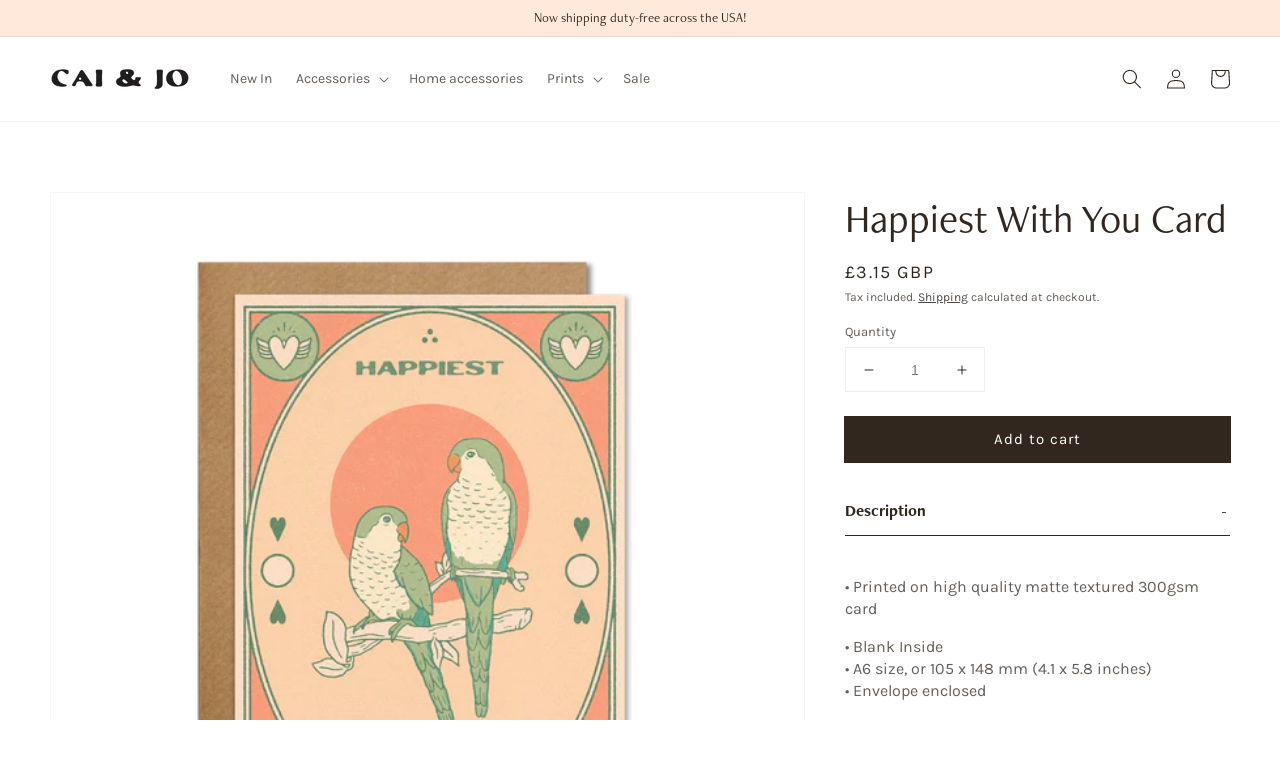

--- FILE ---
content_type: text/css
request_url: https://caiandjo.com/cdn/shop/t/17/assets/custom.css?v=113979543705668021831726070451
body_size: 649
content:
/** Shopify CDN: Minification failed

Line 325:0 All "@import" rules must come first

**/
table {
  font-size: small;
  margin-left: 2px;
}
  
.rte table td, .rte table th {
  padding:10px;
  text-transform: none;
}
.rte table td {
  font-size: small;
}
  
.sb-example-1 .search {
  position: relative;
  display: flex;
  background: #f5f1ec;
  border:none;
  margin-left: 10px;
  margin-right:10px;
}

.sb-example-1 .searchTerm {
  width: 100%;
  border-right: none;
  padding: 5px;;
  outline: none;
  color: var(--color-text);
}

.sb-example-1 .searchButton {
  width: 40px;
  height: 50px;
  border: 1px solid var(--color-border-form);
  border-left: none;
  background: #f5f1ec;
  text-align: center;
  color: var(--color-text);
  cursor: pointer;
  font-size: 20px;
    margin-right:20px;
}
#stockistList {
	padding:0;
}
.stockist {
    height:200px;
    background: #f5f1ec;
    padding: 25px;
	border: 10px solid #ffffff;
    list-style-type: none!important;
    overflow: hidden;
    width: auto;
    max-width: 100%;
  
}
.stockist-block {text-decoration:none}
.stockist-name {
  font-weight: bold;
}
.stockist:hover {
  background: #ece5de;
  transition: all 0.3s ease;
	
}
@media screen and (min-width: 768px) {
.stockist {
	width: 33.333%;
  display: inline-block;
}
}
  
.customer-service {
  background: #f5f1ec;
  border: 1px solid #ede6e0;
  padding: 25px;
  text-align: center
}
.customer-service-p {
	padding:0;
}
.about-page-section {
  width: 33%;
  display: inline-block;
  padding: 9px;
  margin-top: 0;
  margin: 0 auto;
  align-items: center;
  text-align: center;
}
.ecologi {
  text-align: right;
}
.search:focus {
    background-color: transparent;
    border: 0px solid;
  outline:none;
  box-shadow:none;
}

@media screen and (max-width: 768px) {
  .about-page-section {
      width: 100%;
  }
  .ecologi {
  align-items: center;
  text-align: center;
  margin: 0 auto;
}
}

  .header--full {
  	padding: 0 10px;
  }
  
#shopify-section-footer {
  width: 90%;
    margin: auto;
    margin-top: 15px;
    padding: 5px;
  margin-bottom:15px
}

  
  
::-webkit-scrollbar {
    width: 7px;
}
 
::-webkit-scrollbar-track {
    background-color: #ffffff;
    border-radius: 100px;
}
 
::-webkit-scrollbar-thumb {
    background-color: #fce1cc;
    border-radius: 100px;
}
.pagination {
  padding: 50px 0;
  width: 100%;
  clear: both;
  display: flex;
  align-items: center;
  justify-content: center;
  line-height: 1.2;
  list-style-type: none;
}
.pagination .prev,
.pagination .next,
.pagination .deco {
  display: block;
  margin: 10px;
}
.pagination .page {
  opacity: 0.6;
  transition: opacity 0.25s ease;
  margin: 10px;
  border-radius: 50%;
}
.pagination .page:hover, .pagination .page.current {
  opacity: 1;
}
.pagination .page a,
.pagination .page.current {
  display: flex;
  align-items: center;
  justify-content: center;
  text-align: center;
  min-width: 28px;
  height: 28px;
  border-radius: 50%;
  padding: 6px;
  border: 1px solid var(---color-text);
}
.account-home .pagination {
  padding-top: 20px;
}

.pagination--infinity {
  position: absolute;
  bottom: 0;
  left: 0;
  right: 0;
  width: auto;
  padding: 0;
}
.pagination--infinity .loadMore {
  position: absolute;
  min-width: 0;
}


a {color:#31271f }

.pagination__list {
  justify-content: center;
  display: flex;

}
.icon-email {
  width:25px;
}

/* BLOG POST CLASSES */

.listicle-wrapper {

}
.listicle-item {
  width: 32%;
  padding: 15px;
  display: inline-grid;
}

.listicle-title {
font-weight: bold;
  font-size: small
}

.listicle-2-item {
    width: 25%;
    padding: 5px;
    display: table-cell;
    vertical-align: middle;
}

.listicle-3-item {
    width: 100%;
    padding: 5px;
    display: table-row;
    vertical-align: middle;
}
.listicle-3-left {
    width: 35%;
    padding: 5px;
    display: table-cell;
    vertical-align: middle;
}
.listicle-3-right {
    width: 65%;
    padding: 15px;
    display: table-cell;
    vertical-align: middle;
}
.listicle-item-half {
    width: 50%;
    padding: 15px;
    display: table-cell;
    vertical-align: middle;
}
.listicle-item-third {
    width: 33%;
    padding: 15px;
    display: table-cell;
    vertical-align: middle;
}

@media screen and (max-width: 768px) {
.listicle-item {
  width: 100%;
  padding: 15px;
  display: inline-grid;
}
  .listicle-2-item {
    width: 49%;
    padding: 5px;
    display: inline-block;
    vertical-align: middle;
}
  .listicle-3-left {
    width: 100%;
    padding: 5px;
    display: inline-block;
    vertical-align: middle;
}
.listicle-3-right {
    width: 100%;
    padding: 15px;
    display: inline-block;
    vertical-align: middle;
}
  .listicle-item-half {
    width: 100%;
    padding: 15px;
    display: inline-block;
    vertical-align: middle;
}
.listicle-item-third {
    width: 100%;
    padding: 15px;
    display: inline-block;
    vertical-align: middle;
}

}
.article-card__info {
    background: #ffffff;
  padding:5px 5px 5px 0!important;
}
.article-card__header {
	margin-bottom: 0px!important;
}

.alert {
color:#ff6a3e
  
}
.Esc-returns-Form__Heading1 {display:none}
.Clicksit-return-progress {display:none}
.Esc-returns__OrderEmail {font-size:1.3rem}
.Esc-Product {display:block;width:60%}
.options-td .clicksit-options-item {display:block;width:40%}
@media screen and (max-width: 768px) {
.Esc-Product {display:block; width:100%}
.options-td {display:block}
}
.jdgm-rev__title {font-weight: bold}

@import url("https://use.typekit.net/xdt0qbi.css");
h1, h2, h3, h4, h5, .h5, .h1, .article-card__title, .jdgm-rev__title, .jdgm-rev__author, .station-tabs-link, th  {font-family: freight-neo-pro, sans-serif; font-weight: 400;}

.full-unstyled-link {font-size: 1.5rem}

--- FILE ---
content_type: text/css
request_url: https://s3-us-west-2.amazonaws.com/da-restock/da-restock-cai-jo.myshopify.com.css
body_size: 1760
content:
div#dd-restock-notification-container .da-restock-notification .da-restock-notification-form,div#dd-restock-notification-container .da-restock-notification form{background-color:#fce1cc;text-align:center}div#dd-restock-notification-container .da-restock-notification p{color:#201d1c;font-weight:700}div#dd-restock-notification-container .da-restock-notification form button,div#dd-restock-notification-container .da-restock-notification-button{background-color:#201d1c;color:#f8f6f5}div#dd-restock-notification-container #dd-restock-notification-msg{background-color:#fce1cc;color:#201d1c;border:0}.da-restock-image form{background-color:#000;opacity:1}.da-restock-collection-img-new-wrapper p,.da-restock-image p{color:#fff}.da-restock-collection-img-new-wrapper form input,.da-restock-image form input{color:#fff;background-color:#000}.da-restock-collection-img-new-wrapper form input::placeholder,.da-restock-image form input::placeholder{color:#fff}.da-restock-collection-img-new-wrapper form button,.da-restock-image form button{background-color:#ccc;color:#333}img.da-restock-collection-img,img.da-restock-collection-img-new{opacity:.3}.da-restock-collection-img-new-wrapper form{background-color:#000;opacity:1}#dd-restock-notification-msg{border-radius:0!important;width:100%}div.dd-restock-notification-container-v2 button,div.dd-restock-notification-container-v2 div.btn,div.dd-restock-notification-container-v2 input,div.dd-restock-notification-container-v2 select{margin-bottom:10px;padding:10px;background-color:transparent;border:.1rem solid transparent;border-radius:0;color:rgb(var(--color-foreground));font-size:1.6rem;width:100%;box-shadow:0 0 0 .1rem rgba(var(--color-foreground),.55);height:4.5rem;box-sizing:border-box;font-family:'Karla'}